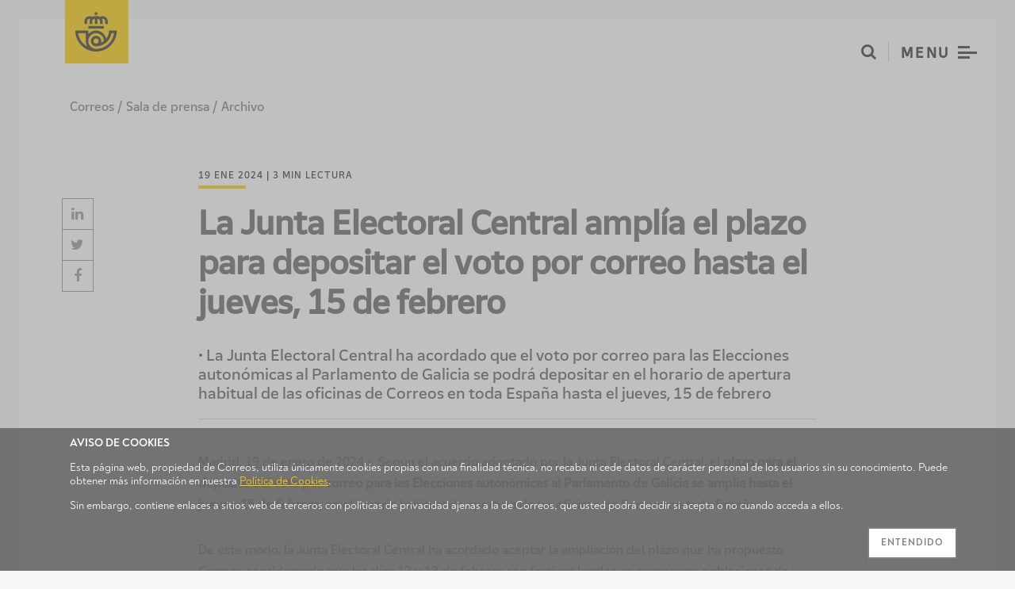

--- FILE ---
content_type: text/html; charset=UTF-8
request_url: https://www.correos.com/sala-prensa/la-junta-electoral-central-amplia-el-plazo-para-depositar-el-voto-por-correo-hasta-el-jueves-15-de-febrero/
body_size: 11977
content:
<!doctype html>

<html lang="es-ES">
<head>
	<meta charset="UTF-8">
	<meta name="viewport" content="width=device-width, initial-scale=1">
	<link rel="profile" href="https://gmpg.org/xfn/11">
	<link rel="icon" href="https://cswe-p-webcor-cep-01.azureedge.net/wp-content/themes/kdtheme/img/favicon.ico?v2" type="image/x-icon" />
	<link rel="stylesheet" type="text/css" href="/correosCookies.css">
	<script src="/correos_cookies.js"></script>
	
	
	<script>
		if (location.protocol !== 'https:') {
            location.href = 'https:' + window.location.href.substring(window.location.protocol.length);
		}
	</script>
	<meta name='robots' content='index, follow, max-image-preview:large, max-snippet:-1, max-video-preview:-1' />
<link rel="alternate" href="https://www.correos.com/sala-prensa/la-junta-electoral-central-amplia-el-plazo-para-depositar-el-voto-por-correo-hasta-el-jueves-15-de-febrero/" hreflang="es" />
<link rel="alternate" href="https://www.correos.com/en/sala-prensa/la-junta-electoral-central-amplia-el-plazo-para-depositar-el-voto-por-correo-hasta-el-jueves-15-de-febrero/" hreflang="en" />
<link rel="alternate" href="https://www.correos.com/ca/sala-prensa/la-junta-electoral-central-amplia-el-plazo-para-depositar-el-voto-por-correo-hasta-el-jueves-15-de-febrero/" hreflang="ca" />
<link rel="alternate" href="https://www.correos.com/gl/sala-prensa/la-junta-electoral-central-amplia-el-plazo-para-depositar-el-voto-por-correo-hasta-el-jueves-15-de-febrero/" hreflang="gl" />
<link rel="alternate" href="https://www.correos.com/eu/sala-prensa/la-junta-electoral-central-amplia-el-plazo-para-depositar-el-voto-por-correo-hasta-el-jueves-15-de-febrero/" hreflang="eu" />

	<!-- This site is optimized with the Yoast SEO plugin v17.9 - https://yoast.com/wordpress/plugins/seo/ -->
	<title>La Junta Electoral Central amplía el plazo para depositar el voto por correo hasta el jueves, 15 de febrero - Correos</title>
	<link rel="canonical" href="https://www.correos.com/sala-prensa/la-junta-electoral-central-amplia-el-plazo-para-depositar-el-voto-por-correo-hasta-el-jueves-15-de-febrero/" />
	<meta property="og:locale" content="es_ES" />
	<meta property="og:locale:alternate" content="en_GB" />
	<meta property="og:locale:alternate" content="ca_ES" />
	<meta property="og:locale:alternate" content="gl_ES" />
	<meta property="og:locale:alternate" content="eu_ES" />
	<meta property="og:type" content="article" />
	<meta property="og:title" content="La Junta Electoral Central amplía el plazo para depositar el voto por correo hasta el jueves, 15 de febrero - Correos" />
	<meta property="og:description" content="Madrid, 19 de enero de 2024.-  Según el acuerdo adoptado por la Junta Electoral Central, el plazo para el depósito del voto por correo para las Elecciones autonómicas al Parlamento de Galicia se amplía hasta el jueves, 15 de febrero, en el horario habitual de apertura de las oficinas de Correos en toda España. De [&hellip;]" />
	<meta property="og:url" content="https://www.correos.com/sala-prensa/la-junta-electoral-central-amplia-el-plazo-para-depositar-el-voto-por-correo-hasta-el-jueves-15-de-febrero/" />
	<meta property="og:site_name" content="Correos" />
	<meta property="article:modified_time" content="2024-01-19T09:01:31+00:00" />
	<meta property="og:image" content="https://cswetwebcorsta01.blob.core.windows.net/uploads/2019/05/logo-correos.png" />
	<meta property="og:image:width" content="770" />
	<meta property="og:image:height" content="512" />
	<meta property="og:image:type" content="image/png" />
	<meta name="twitter:card" content="summary_large_image" />
	<meta name="twitter:image" content="https://cswetwebcorsta01.blob.core.windows.net/uploads/2019/05/logo-correos.png" />
	<meta name="twitter:label1" content="Tiempo de lectura" />
	<meta name="twitter:data1" content="1 minuto" />
	<script type="application/ld+json" class="yoast-schema-graph">{"@context":"https://schema.org","@graph":[{"@type":"WebSite","@id":"https://www.correos.com/#website","url":"https://www.correos.com/","name":"Correos","description":"","potentialAction":[{"@type":"SearchAction","target":{"@type":"EntryPoint","urlTemplate":"https://www.correos.com/?s={search_term_string}"},"query-input":"required name=search_term_string"}],"inLanguage":"es"},{"@type":"ImageObject","@id":"https://www.correos.com/sala-prensa/la-junta-electoral-central-amplia-el-plazo-para-depositar-el-voto-por-correo-hasta-el-jueves-15-de-febrero/#primaryimage","inLanguage":"es","url":"https://cswetwebcorsta01.blob.core.windows.net/uploads/2019/05/logo-correos.png","contentUrl":"https://cswetwebcorsta01.blob.core.windows.net/uploads/2019/05/logo-correos.png","width":770,"height":512},{"@type":"WebPage","@id":"https://www.correos.com/sala-prensa/la-junta-electoral-central-amplia-el-plazo-para-depositar-el-voto-por-correo-hasta-el-jueves-15-de-febrero/#webpage","url":"https://www.correos.com/sala-prensa/la-junta-electoral-central-amplia-el-plazo-para-depositar-el-voto-por-correo-hasta-el-jueves-15-de-febrero/","name":"La Junta Electoral Central ampl\u00eda el plazo para depositar el voto por correo hasta el jueves, 15 de febrero - Correos","isPartOf":{"@id":"https://www.correos.com/#website"},"datePublished":"2024-01-19T08:44:51+00:00","dateModified":"2024-01-19T09:01:31+00:00","breadcrumb":{"@id":"https://www.correos.com/sala-prensa/la-junta-electoral-central-amplia-el-plazo-para-depositar-el-voto-por-correo-hasta-el-jueves-15-de-febrero/#breadcrumb"},"inLanguage":"es","potentialAction":[{"@type":"ReadAction","target":["https://www.correos.com/sala-prensa/la-junta-electoral-central-amplia-el-plazo-para-depositar-el-voto-por-correo-hasta-el-jueves-15-de-febrero/"]}]},{"@type":"BreadcrumbList","@id":"https://www.correos.com/sala-prensa/la-junta-electoral-central-amplia-el-plazo-para-depositar-el-voto-por-correo-hasta-el-jueves-15-de-febrero/#breadcrumb","itemListElement":[{"@type":"ListItem","position":1,"name":"Home","item":"https://www.correos.com/"},{"@type":"ListItem","position":2,"name":"Notas de prensa","item":"https://www.correos.com/sala-prensa/archivo/"},{"@type":"ListItem","position":3,"name":"La Junta Electoral Central ampl\u00eda el plazo para depositar el voto por correo hasta el jueves, 15 de febrero"}]}]}</script>
	<!-- / Yoast SEO plugin. -->


<link rel='dns-prefetch' href='//www.correos.com' />
<link rel='dns-prefetch' href='//cdn.jsdelivr.net' />
<link rel='dns-prefetch' href='//cdnjs.cloudflare.com' />
<link rel='dns-prefetch' href='//maxcdn.bootstrapcdn.com' />
<link rel="alternate" type="application/rss+xml" title="Correos &raquo; Feed" href="https://www.correos.com/feed/" />
<link rel="alternate" type="application/rss+xml" title="Correos &raquo; Feed de los comentarios" href="https://www.correos.com/comments/feed/" />
<script type="text/javascript">
/* <![CDATA[ */
window._wpemojiSettings = {"baseUrl":"https:\/\/s.w.org\/images\/core\/emoji\/15.0.3\/72x72\/","ext":".png","svgUrl":"https:\/\/s.w.org\/images\/core\/emoji\/15.0.3\/svg\/","svgExt":".svg","source":{"concatemoji":"https:\/\/www.correos.com\/wp-includes\/js\/wp-emoji-release.min.js?ver=6.5.7"}};
/*! This file is auto-generated */
!function(i,n){var o,s,e;function c(e){try{var t={supportTests:e,timestamp:(new Date).valueOf()};sessionStorage.setItem(o,JSON.stringify(t))}catch(e){}}function p(e,t,n){e.clearRect(0,0,e.canvas.width,e.canvas.height),e.fillText(t,0,0);var t=new Uint32Array(e.getImageData(0,0,e.canvas.width,e.canvas.height).data),r=(e.clearRect(0,0,e.canvas.width,e.canvas.height),e.fillText(n,0,0),new Uint32Array(e.getImageData(0,0,e.canvas.width,e.canvas.height).data));return t.every(function(e,t){return e===r[t]})}function u(e,t,n){switch(t){case"flag":return n(e,"\ud83c\udff3\ufe0f\u200d\u26a7\ufe0f","\ud83c\udff3\ufe0f\u200b\u26a7\ufe0f")?!1:!n(e,"\ud83c\uddfa\ud83c\uddf3","\ud83c\uddfa\u200b\ud83c\uddf3")&&!n(e,"\ud83c\udff4\udb40\udc67\udb40\udc62\udb40\udc65\udb40\udc6e\udb40\udc67\udb40\udc7f","\ud83c\udff4\u200b\udb40\udc67\u200b\udb40\udc62\u200b\udb40\udc65\u200b\udb40\udc6e\u200b\udb40\udc67\u200b\udb40\udc7f");case"emoji":return!n(e,"\ud83d\udc26\u200d\u2b1b","\ud83d\udc26\u200b\u2b1b")}return!1}function f(e,t,n){var r="undefined"!=typeof WorkerGlobalScope&&self instanceof WorkerGlobalScope?new OffscreenCanvas(300,150):i.createElement("canvas"),a=r.getContext("2d",{willReadFrequently:!0}),o=(a.textBaseline="top",a.font="600 32px Arial",{});return e.forEach(function(e){o[e]=t(a,e,n)}),o}function t(e){var t=i.createElement("script");t.src=e,t.defer=!0,i.head.appendChild(t)}"undefined"!=typeof Promise&&(o="wpEmojiSettingsSupports",s=["flag","emoji"],n.supports={everything:!0,everythingExceptFlag:!0},e=new Promise(function(e){i.addEventListener("DOMContentLoaded",e,{once:!0})}),new Promise(function(t){var n=function(){try{var e=JSON.parse(sessionStorage.getItem(o));if("object"==typeof e&&"number"==typeof e.timestamp&&(new Date).valueOf()<e.timestamp+604800&&"object"==typeof e.supportTests)return e.supportTests}catch(e){}return null}();if(!n){if("undefined"!=typeof Worker&&"undefined"!=typeof OffscreenCanvas&&"undefined"!=typeof URL&&URL.createObjectURL&&"undefined"!=typeof Blob)try{var e="postMessage("+f.toString()+"("+[JSON.stringify(s),u.toString(),p.toString()].join(",")+"));",r=new Blob([e],{type:"text/javascript"}),a=new Worker(URL.createObjectURL(r),{name:"wpTestEmojiSupports"});return void(a.onmessage=function(e){c(n=e.data),a.terminate(),t(n)})}catch(e){}c(n=f(s,u,p))}t(n)}).then(function(e){for(var t in e)n.supports[t]=e[t],n.supports.everything=n.supports.everything&&n.supports[t],"flag"!==t&&(n.supports.everythingExceptFlag=n.supports.everythingExceptFlag&&n.supports[t]);n.supports.everythingExceptFlag=n.supports.everythingExceptFlag&&!n.supports.flag,n.DOMReady=!1,n.readyCallback=function(){n.DOMReady=!0}}).then(function(){return e}).then(function(){var e;n.supports.everything||(n.readyCallback(),(e=n.source||{}).concatemoji?t(e.concatemoji):e.wpemoji&&e.twemoji&&(t(e.twemoji),t(e.wpemoji)))}))}((window,document),window._wpemojiSettings);
/* ]]> */
</script>
<style id='wp-emoji-styles-inline-css' type='text/css'>

	img.wp-smiley, img.emoji {
		display: inline !important;
		border: none !important;
		box-shadow: none !important;
		height: 1em !important;
		width: 1em !important;
		margin: 0 0.07em !important;
		vertical-align: -0.1em !important;
		background: none !important;
		padding: 0 !important;
	}
</style>
<link rel='stylesheet' id='wp-block-library-css' href='https://cswe-p-webcor-cep-01.azureedge.net/wp-includes/css/dist/block-library/style.min.css?ver=6.5.7' type='text/css' media='all' />
<style id='classic-theme-styles-inline-css' type='text/css'>
/*! This file is auto-generated */
.wp-block-button__link{color:#fff;background-color:#32373c;border-radius:9999px;box-shadow:none;text-decoration:none;padding:calc(.667em + 2px) calc(1.333em + 2px);font-size:1.125em}.wp-block-file__button{background:#32373c;color:#fff;text-decoration:none}
</style>
<style id='global-styles-inline-css' type='text/css'>
body{--wp--preset--color--black: #000000;--wp--preset--color--cyan-bluish-gray: #abb8c3;--wp--preset--color--white: #ffffff;--wp--preset--color--pale-pink: #f78da7;--wp--preset--color--vivid-red: #cf2e2e;--wp--preset--color--luminous-vivid-orange: #ff6900;--wp--preset--color--luminous-vivid-amber: #fcb900;--wp--preset--color--light-green-cyan: #7bdcb5;--wp--preset--color--vivid-green-cyan: #00d084;--wp--preset--color--pale-cyan-blue: #8ed1fc;--wp--preset--color--vivid-cyan-blue: #0693e3;--wp--preset--color--vivid-purple: #9b51e0;--wp--preset--color--egts-primary: ;--wp--preset--color--egts-secondary: ;--wp--preset--color--egts-tertiary: ;--wp--preset--color--egts-quaternary: ;--wp--preset--color--egts-quinary: ;--wp--preset--gradient--vivid-cyan-blue-to-vivid-purple: linear-gradient(135deg,rgba(6,147,227,1) 0%,rgb(155,81,224) 100%);--wp--preset--gradient--light-green-cyan-to-vivid-green-cyan: linear-gradient(135deg,rgb(122,220,180) 0%,rgb(0,208,130) 100%);--wp--preset--gradient--luminous-vivid-amber-to-luminous-vivid-orange: linear-gradient(135deg,rgba(252,185,0,1) 0%,rgba(255,105,0,1) 100%);--wp--preset--gradient--luminous-vivid-orange-to-vivid-red: linear-gradient(135deg,rgba(255,105,0,1) 0%,rgb(207,46,46) 100%);--wp--preset--gradient--very-light-gray-to-cyan-bluish-gray: linear-gradient(135deg,rgb(238,238,238) 0%,rgb(169,184,195) 100%);--wp--preset--gradient--cool-to-warm-spectrum: linear-gradient(135deg,rgb(74,234,220) 0%,rgb(151,120,209) 20%,rgb(207,42,186) 40%,rgb(238,44,130) 60%,rgb(251,105,98) 80%,rgb(254,248,76) 100%);--wp--preset--gradient--blush-light-purple: linear-gradient(135deg,rgb(255,206,236) 0%,rgb(152,150,240) 100%);--wp--preset--gradient--blush-bordeaux: linear-gradient(135deg,rgb(254,205,165) 0%,rgb(254,45,45) 50%,rgb(107,0,62) 100%);--wp--preset--gradient--luminous-dusk: linear-gradient(135deg,rgb(255,203,112) 0%,rgb(199,81,192) 50%,rgb(65,88,208) 100%);--wp--preset--gradient--pale-ocean: linear-gradient(135deg,rgb(255,245,203) 0%,rgb(182,227,212) 50%,rgb(51,167,181) 100%);--wp--preset--gradient--electric-grass: linear-gradient(135deg,rgb(202,248,128) 0%,rgb(113,206,126) 100%);--wp--preset--gradient--midnight: linear-gradient(135deg,rgb(2,3,129) 0%,rgb(40,116,252) 100%);--wp--preset--font-size--small: ;--wp--preset--font-size--medium: 20px;--wp--preset--font-size--large: ;--wp--preset--font-size--x-large: 42px;--wp--preset--font-size--extra-small: ;--wp--preset--font-size--regular: ;--wp--preset--font-size--larger: ;--wp--preset--spacing--20: 0.44rem;--wp--preset--spacing--30: 0.67rem;--wp--preset--spacing--40: 1rem;--wp--preset--spacing--50: 1.5rem;--wp--preset--spacing--60: 2.25rem;--wp--preset--spacing--70: 3.38rem;--wp--preset--spacing--80: 5.06rem;--wp--preset--shadow--natural: 6px 6px 9px rgba(0, 0, 0, 0.2);--wp--preset--shadow--deep: 12px 12px 50px rgba(0, 0, 0, 0.4);--wp--preset--shadow--sharp: 6px 6px 0px rgba(0, 0, 0, 0.2);--wp--preset--shadow--outlined: 6px 6px 0px -3px rgba(255, 255, 255, 1), 6px 6px rgba(0, 0, 0, 1);--wp--preset--shadow--crisp: 6px 6px 0px rgba(0, 0, 0, 1);}:where(.is-layout-flex){gap: 0.5em;}:where(.is-layout-grid){gap: 0.5em;}body .is-layout-flex{display: flex;}body .is-layout-flex{flex-wrap: wrap;align-items: center;}body .is-layout-flex > *{margin: 0;}body .is-layout-grid{display: grid;}body .is-layout-grid > *{margin: 0;}:where(.wp-block-columns.is-layout-flex){gap: 2em;}:where(.wp-block-columns.is-layout-grid){gap: 2em;}:where(.wp-block-post-template.is-layout-flex){gap: 1.25em;}:where(.wp-block-post-template.is-layout-grid){gap: 1.25em;}.has-black-color{color: var(--wp--preset--color--black) !important;}.has-cyan-bluish-gray-color{color: var(--wp--preset--color--cyan-bluish-gray) !important;}.has-white-color{color: var(--wp--preset--color--white) !important;}.has-pale-pink-color{color: var(--wp--preset--color--pale-pink) !important;}.has-vivid-red-color{color: var(--wp--preset--color--vivid-red) !important;}.has-luminous-vivid-orange-color{color: var(--wp--preset--color--luminous-vivid-orange) !important;}.has-luminous-vivid-amber-color{color: var(--wp--preset--color--luminous-vivid-amber) !important;}.has-light-green-cyan-color{color: var(--wp--preset--color--light-green-cyan) !important;}.has-vivid-green-cyan-color{color: var(--wp--preset--color--vivid-green-cyan) !important;}.has-pale-cyan-blue-color{color: var(--wp--preset--color--pale-cyan-blue) !important;}.has-vivid-cyan-blue-color{color: var(--wp--preset--color--vivid-cyan-blue) !important;}.has-vivid-purple-color{color: var(--wp--preset--color--vivid-purple) !important;}.has-black-background-color{background-color: var(--wp--preset--color--black) !important;}.has-cyan-bluish-gray-background-color{background-color: var(--wp--preset--color--cyan-bluish-gray) !important;}.has-white-background-color{background-color: var(--wp--preset--color--white) !important;}.has-pale-pink-background-color{background-color: var(--wp--preset--color--pale-pink) !important;}.has-vivid-red-background-color{background-color: var(--wp--preset--color--vivid-red) !important;}.has-luminous-vivid-orange-background-color{background-color: var(--wp--preset--color--luminous-vivid-orange) !important;}.has-luminous-vivid-amber-background-color{background-color: var(--wp--preset--color--luminous-vivid-amber) !important;}.has-light-green-cyan-background-color{background-color: var(--wp--preset--color--light-green-cyan) !important;}.has-vivid-green-cyan-background-color{background-color: var(--wp--preset--color--vivid-green-cyan) !important;}.has-pale-cyan-blue-background-color{background-color: var(--wp--preset--color--pale-cyan-blue) !important;}.has-vivid-cyan-blue-background-color{background-color: var(--wp--preset--color--vivid-cyan-blue) !important;}.has-vivid-purple-background-color{background-color: var(--wp--preset--color--vivid-purple) !important;}.has-black-border-color{border-color: var(--wp--preset--color--black) !important;}.has-cyan-bluish-gray-border-color{border-color: var(--wp--preset--color--cyan-bluish-gray) !important;}.has-white-border-color{border-color: var(--wp--preset--color--white) !important;}.has-pale-pink-border-color{border-color: var(--wp--preset--color--pale-pink) !important;}.has-vivid-red-border-color{border-color: var(--wp--preset--color--vivid-red) !important;}.has-luminous-vivid-orange-border-color{border-color: var(--wp--preset--color--luminous-vivid-orange) !important;}.has-luminous-vivid-amber-border-color{border-color: var(--wp--preset--color--luminous-vivid-amber) !important;}.has-light-green-cyan-border-color{border-color: var(--wp--preset--color--light-green-cyan) !important;}.has-vivid-green-cyan-border-color{border-color: var(--wp--preset--color--vivid-green-cyan) !important;}.has-pale-cyan-blue-border-color{border-color: var(--wp--preset--color--pale-cyan-blue) !important;}.has-vivid-cyan-blue-border-color{border-color: var(--wp--preset--color--vivid-cyan-blue) !important;}.has-vivid-purple-border-color{border-color: var(--wp--preset--color--vivid-purple) !important;}.has-vivid-cyan-blue-to-vivid-purple-gradient-background{background: var(--wp--preset--gradient--vivid-cyan-blue-to-vivid-purple) !important;}.has-light-green-cyan-to-vivid-green-cyan-gradient-background{background: var(--wp--preset--gradient--light-green-cyan-to-vivid-green-cyan) !important;}.has-luminous-vivid-amber-to-luminous-vivid-orange-gradient-background{background: var(--wp--preset--gradient--luminous-vivid-amber-to-luminous-vivid-orange) !important;}.has-luminous-vivid-orange-to-vivid-red-gradient-background{background: var(--wp--preset--gradient--luminous-vivid-orange-to-vivid-red) !important;}.has-very-light-gray-to-cyan-bluish-gray-gradient-background{background: var(--wp--preset--gradient--very-light-gray-to-cyan-bluish-gray) !important;}.has-cool-to-warm-spectrum-gradient-background{background: var(--wp--preset--gradient--cool-to-warm-spectrum) !important;}.has-blush-light-purple-gradient-background{background: var(--wp--preset--gradient--blush-light-purple) !important;}.has-blush-bordeaux-gradient-background{background: var(--wp--preset--gradient--blush-bordeaux) !important;}.has-luminous-dusk-gradient-background{background: var(--wp--preset--gradient--luminous-dusk) !important;}.has-pale-ocean-gradient-background{background: var(--wp--preset--gradient--pale-ocean) !important;}.has-electric-grass-gradient-background{background: var(--wp--preset--gradient--electric-grass) !important;}.has-midnight-gradient-background{background: var(--wp--preset--gradient--midnight) !important;}.has-small-font-size{font-size: var(--wp--preset--font-size--small) !important;}.has-medium-font-size{font-size: var(--wp--preset--font-size--medium) !important;}.has-large-font-size{font-size: var(--wp--preset--font-size--large) !important;}.has-x-large-font-size{font-size: var(--wp--preset--font-size--x-large) !important;}
.wp-block-navigation a:where(:not(.wp-element-button)){color: inherit;}
:where(.wp-block-post-template.is-layout-flex){gap: 1.25em;}:where(.wp-block-post-template.is-layout-grid){gap: 1.25em;}
:where(.wp-block-columns.is-layout-flex){gap: 2em;}:where(.wp-block-columns.is-layout-grid){gap: 2em;}
.wp-block-pullquote{font-size: 1.5em;line-height: 1.6;}
</style>
<link rel='stylesheet' id='contact-form-7-css' href='https://cswe-p-webcor-cep-01.azureedge.net/wp-content/plugins/contact-form-7/includes/css/styles.css?ver=5.8.6' type='text/css' media='all' />
<link rel='stylesheet' id='ce_responsive-css' href='https://cswe-p-webcor-cep-01.azureedge.net/wp-content/plugins/simple-embed-code/css/video-container.min.css?ver=6.5.7' type='text/css' media='all' />
<link rel='stylesheet' id='fontawesome-css' href='https://maxcdn.bootstrapcdn.com/font-awesome/4.7.0/css/font-awesome.min.css?ver=1.1' type='text/css' media='all' />
<link rel='stylesheet' id='slick-css' href='https://cdnjs.cloudflare.com/ajax/libs/slick-carousel/1.9.0/slick.min.css?ver=1.1' type='text/css' media='all' />
<link rel='stylesheet' id='select2-css' href='https://cdnjs.cloudflare.com/ajax/libs/select2/4.0.5/css/select2.min.css?ver=1.1' type='text/css' media='all' />
<link rel='stylesheet' id='kdtheme-font-style-css' href='https://www.correos.com/wp-content/themes/kdtheme/fonts.css?ver=1762945900' type='text/css' media='all' />
<link rel='stylesheet' id='kdtheme-style-css' href='https://cswe-p-webcor-cep-01.azureedge.net/wp-content/themes/kdtheme/style.css?ver=1762945900' type='text/css' media='all' />
<script type="text/javascript" src="https://cswe-p-webcor-cep-01.azureedge.net/wp-includes/js/jquery/jquery.min.js?ver=3.7.1" id="jquery-core-js"></script>
<script type="text/javascript" src="https://cswe-p-webcor-cep-01.azureedge.net/wp-includes/js/jquery/jquery-migrate.min.js?ver=3.4.1" id="jquery-migrate-js"></script>
<link rel="https://api.w.org/" href="https://www.correos.com/wp-json/" /><link rel="EditURI" type="application/rsd+xml" title="RSD" href="https://www.correos.com/xmlrpc.php?rsd" />
<link rel='shortlink' href='https://www.correos.com/?p=30730' />
<link rel="alternate" type="application/json+oembed" href="https://www.correos.com/wp-json/oembed/1.0/embed?url=https%3A%2F%2Fwww.correos.com%2Fsala-prensa%2Fla-junta-electoral-central-amplia-el-plazo-para-depositar-el-voto-por-correo-hasta-el-jueves-15-de-febrero%2F" />
<link rel="alternate" type="text/xml+oembed" href="https://www.correos.com/wp-json/oembed/1.0/embed?url=https%3A%2F%2Fwww.correos.com%2Fsala-prensa%2Fla-junta-electoral-central-amplia-el-plazo-para-depositar-el-voto-por-correo-hasta-el-jueves-15-de-febrero%2F&#038;format=xml" />
<style type="text/css">.recentcomments a{display:inline !important;padding:0 !important;margin:0 !important;}</style></head>

<body class="press-release-template-default single single-press-release postid-30730 sp-easy-accordion-enabled">
	<a href="#maincontent" class="screen-reader-text">Ir a contenido de la página</a>
	<div class="page-container">

		<div class="page-wrapper">

			<header class="site-header">
				<div class="site-header__wrapper">
					<h1 class="site-header__logo"><a href="https://www.correos.com/"  id="la-junta-electoral-central-amplia-el-plazo-para-depositar-el-voto-por-correo-hasta-el-jueves-15-de-febrero_cabecera_imagen_correos" ><img src="https://cswe-p-webcor-cep-01.azureedge.net/wp-content/themes/kdtheme/img/correos.png" srcset="https://cswe-p-webcor-cep-01.azureedge.net/wp-content/themes/kdtheme/img/correos@2x.png, https://cswe-p-webcor-cep-01.azureedge.net/wp-content/themes/kdtheme/img/correos@3x.png" alt="Correos" title="Correos"/></a></h1>

					<aside class="site-header__navigation">
						<button class="site-header__search js-modal-open"  id="la-junta-electoral-central-amplia-el-plazo-para-depositar-el-voto-por-correo-hasta-el-jueves-15-de-febrero_cabecera_boton_buscar"  aria-haspopup="true" aria-controls="search-modal" aria-label="Abrir búsqueda"><i class="fa fa-search" aria-hidden="true"></i></button>
						<hr class="site-header__separator"/>
						<button class="site-header__menu menu-btn js-menu-toggle"  id="la-junta-electoral-central-amplia-el-plazo-para-depositar-el-voto-por-correo-hasta-el-jueves-15-de-febrero_cabecera_boton_menu"  aria-label="Abrir menú" aria-haspopup="true" aria-controls="main-menu">
							<span class="menu-btn__text" aria-hidden="true">Menu </span><span class="menu-btn__icon" aria-hidden="true"><span></span><span></span><span></span></span>
						</button>
					</aside>

					<div class="site-header__fade"></div>
				</div>
			</header>

			<div id="main-menu" class="main-menu" role="dialog">
				<nav class="main-menu__wrapper">
					<div class="languages-menu" role="menu" aria-label="Menú de idiomas">
						<p class="languages-menu__title">Idioma</p>
						<ul class="languages-menu__list" role="none presentation">
															<li class="languages-menu__item languages-menu__item--es languages-menu__item--active" role="none presentation">
									<a href="https://www.correos.com/sala-prensa/la-junta-electoral-central-amplia-el-plazo-para-depositar-el-voto-por-correo-hasta-el-jueves-15-de-febrero/"  id="la-junta-electoral-central-amplia-el-plazo-para-depositar-el-voto-por-correo-hasta-el-jueves-15-de-febrero_menu_enlace_idioma_es"  role="menuitem">es</a>
								</li>
															<li class="languages-menu__item languages-menu__item--en " role="none presentation">
									<a href="https://www.correos.com/en/sala-prensa/la-junta-electoral-central-amplia-el-plazo-para-depositar-el-voto-por-correo-hasta-el-jueves-15-de-febrero/"  id="la-junta-electoral-central-amplia-el-plazo-para-depositar-el-voto-por-correo-hasta-el-jueves-15-de-febrero_menu_enlace_idioma_en"  role="menuitem">en</a>
								</li>
															<li class="languages-menu__item languages-menu__item--ca " role="none presentation">
									<a href="https://www.correos.com/ca/sala-prensa/la-junta-electoral-central-amplia-el-plazo-para-depositar-el-voto-por-correo-hasta-el-jueves-15-de-febrero/"  id="la-junta-electoral-central-amplia-el-plazo-para-depositar-el-voto-por-correo-hasta-el-jueves-15-de-febrero_menu_enlace_idioma_ca"  role="menuitem">ca</a>
								</li>
															<li class="languages-menu__item languages-menu__item--gl " role="none presentation">
									<a href="https://www.correos.com/gl/sala-prensa/la-junta-electoral-central-amplia-el-plazo-para-depositar-el-voto-por-correo-hasta-el-jueves-15-de-febrero/"  id="la-junta-electoral-central-amplia-el-plazo-para-depositar-el-voto-por-correo-hasta-el-jueves-15-de-febrero_menu_enlace_idioma_gl"  role="menuitem">gl</a>
								</li>
															<li class="languages-menu__item languages-menu__item--eu " role="none presentation">
									<a href="https://www.correos.com/eu/sala-prensa/la-junta-electoral-central-amplia-el-plazo-para-depositar-el-voto-por-correo-hasta-el-jueves-15-de-febrero/"  id="la-junta-electoral-central-amplia-el-plazo-para-depositar-el-voto-por-correo-hasta-el-jueves-15-de-febrero_menu_enlace_idioma_eu"  role="menuitem">eu</a>
								</li>
													</ul>
					</div>
					<ul class="main-menu__links" role="menu" aria-label="Menú principal">
						<li class="main-menu__group" style="transition-delay: 700ms" role="none presentation"><a href="https://www.correos.com/grupo-correos/"  id="la-junta-electoral-central-amplia-el-plazo-para-depositar-el-voto-por-correo-hasta-el-jueves-15-de-febrero_menu_enlace_grupo-correos"  class="main-menu__title" role="menuitem"><span>Grupo Correos</span></a><ul role="menu"><li role="none presentation"><a href="https://www.correos.com/grupo-correos/#cifras-clave" class="main-menu__link "  id="la-junta-electoral-central-amplia-el-plazo-para-depositar-el-voto-por-correo-hasta-el-jueves-15-de-febrero_menu_enlace_cifras-clave"  role="menuitem">Cifras clave</a></li><li role="none presentation"><a href="https://www.correos.com/grupo-correos/#informes" class="main-menu__link "  id="la-junta-electoral-central-amplia-el-plazo-para-depositar-el-voto-por-correo-hasta-el-jueves-15-de-febrero_menu_enlace_informes"  role="menuitem">Informes</a></li><li role="none presentation"><a href="https://www.correos.com/plan-estrategico-2024-2028/" class="main-menu__link "  id="la-junta-electoral-central-amplia-el-plazo-para-depositar-el-voto-por-correo-hasta-el-jueves-15-de-febrero_menu_enlace_plan-estrategico-2024-2028"  role="menuitem">Plan Estratégico 2024-2028</a></li><li role="none presentation"><a href="https://www.correos.com/grupo-correos/#certificaciones-y-premios" class="main-menu__link "  id="la-junta-electoral-central-amplia-el-plazo-para-depositar-el-voto-por-correo-hasta-el-jueves-15-de-febrero_menu_enlace_certificaciones-y-premios"  role="menuitem">Certificaciones y premios</a></li><li role="none presentation"><a href="https://www.correos.com/grupo-correos/#nuestra-historia" class="main-menu__link "  id="la-junta-electoral-central-amplia-el-plazo-para-depositar-el-voto-por-correo-hasta-el-jueves-15-de-febrero_menu_enlace_nuestra-historia"  role="menuitem">Nuestra historia</a></li><li role="none presentation"><a href="https://www.correos.com/grupo-correos/#cronologia" class="main-menu__link "  id="la-junta-electoral-central-amplia-el-plazo-para-depositar-el-voto-por-correo-hasta-el-jueves-15-de-febrero_menu_enlace_cronologia"  role="menuitem">Cronología</a></li></ul></li><li class="main-menu__group" style="transition-delay: 800ms" role="none presentation"><a href="https://www.correos.com/sala-prensa/"  id="la-junta-electoral-central-amplia-el-plazo-para-depositar-el-voto-por-correo-hasta-el-jueves-15-de-febrero_menu_enlace_sala-de-prensa"  class="main-menu__title" role="menuitem"><span>Sala de prensa</span></a><ul role="menu"><li role="none presentation"><a href="https://www.correos.com/sala-prensa/" class="main-menu__link "  id="la-junta-electoral-central-amplia-el-plazo-para-depositar-el-voto-por-correo-hasta-el-jueves-15-de-febrero_menu_enlace_notas-de-prensa"  role="menuitem">Notas de prensa</a></li><li role="none presentation"><a href="https://www.correos.com/sala-prensa/#archivo-multimedia" class="main-menu__link "  id="la-junta-electoral-central-amplia-el-plazo-para-depositar-el-voto-por-correo-hasta-el-jueves-15-de-febrero_menu_enlace_archivo-multimedia"  role="menuitem">Archivo multimedia</a></li><li role="none presentation"><a href="https://www.correos.com/sala-prensa/#responsables-de-comunicacion" class="main-menu__link "  id="la-junta-electoral-central-amplia-el-plazo-para-depositar-el-voto-por-correo-hasta-el-jueves-15-de-febrero_menu_enlace_responsables-de-comunicacion"  role="menuitem">Responsables de comunicación</a></li></ul></li><li class="main-menu__group" style="transition-delay: 900ms" role="none presentation"><a href="https://www.correos.com/sostenibilidad/"  id="la-junta-electoral-central-amplia-el-plazo-para-depositar-el-voto-por-correo-hasta-el-jueves-15-de-febrero_menu_enlace_sostenibilidad"  class="main-menu__title" role="menuitem"><span>Sostenibilidad</span></a><ul role="menu"><li role="none presentation"><a href="https://www.correos.com/sostenibilidad/modelo-de-sostenibilidad/" class="main-menu__link "  id="la-junta-electoral-central-amplia-el-plazo-para-depositar-el-voto-por-correo-hasta-el-jueves-15-de-febrero_menu_enlace_modelo-de-alineacion-con-los-ods"  role="menuitem">Modelo de alineación con los ODS</a></li><li role="none presentation"><a href="https://www.correos.com/sostenibilidad/negocio-con-impacto/" class="main-menu__link "  id="la-junta-electoral-central-amplia-el-plazo-para-depositar-el-voto-por-correo-hasta-el-jueves-15-de-febrero_menu_enlace_negocio-e-innovacion-social"  role="menuitem">Negocio e innovación social</a></li><li role="none presentation"><a href="https://www.correos.com/sostenibilidad/comunidad-y-compromiso/" class="main-menu__link "  id="la-junta-electoral-central-amplia-el-plazo-para-depositar-el-voto-por-correo-hasta-el-jueves-15-de-febrero_menu_enlace_compromiso-con-la-comunidad"  role="menuitem">Compromiso con la Comunidad</a></li><li role="none presentation"><a href="https://www.correos.com/sostenibilidad/gestion-sostenible/" class="main-menu__link "  id="la-junta-electoral-central-amplia-el-plazo-para-depositar-el-voto-por-correo-hasta-el-jueves-15-de-febrero_menu_enlace_gestion-sostenible"  role="menuitem">Gestión Sostenible</a></li></ul></li><li class="main-menu__group" style="transition-delay: 1000ms" role="none presentation"><a href="https://www.correos.com/personas-y-talento/"  id="la-junta-electoral-central-amplia-el-plazo-para-depositar-el-voto-por-correo-hasta-el-jueves-15-de-febrero_menu_enlace_personas-y-talento"  class="main-menu__title" role="menuitem"><span>Personas y talento</span></a><ul role="menu"><li role="none presentation"><a href="https://www.correos.com/personas-y-talento/#portal-empleo" class="main-menu__link "  id="la-junta-electoral-central-amplia-el-plazo-para-depositar-el-voto-por-correo-hasta-el-jueves-15-de-febrero_menu_enlace_portal-de-empleo"  role="menuitem">Portal de Empleo</a></li><li role="none presentation"><a href="https://www.correos.com/personas-y-talento/#gestion-convocatorias" class="main-menu__link "  id="la-junta-electoral-central-amplia-el-plazo-para-depositar-el-voto-por-correo-hasta-el-jueves-15-de-febrero_menu_enlace_gestion-de-convocatorias-y-movilidad"  role="menuitem">Gestión de convocatorias y movilidad</a></li></ul></li><li class="main-menu__group" style="transition-delay: 1100ms" role="none presentation"><a href="https://www.correos.com/portal-transparencia/"  id="la-junta-electoral-central-amplia-el-plazo-para-depositar-el-voto-por-correo-hasta-el-jueves-15-de-febrero_menu_enlace_transparencia"  class="main-menu__title" role="menuitem"><span>Transparencia</span></a><ul role="menu"><li role="none presentation"><a href="https://www.correos.com/portal-transparencia/#informacion-normativa" class="main-menu__link "  id="la-junta-electoral-central-amplia-el-plazo-para-depositar-el-voto-por-correo-hasta-el-jueves-15-de-febrero_menu_enlace_informacion-normativa"  role="menuitem">Información normativa</a></li><li role="none presentation"><a href="https://www.correos.com/portal-transparencia/#informacion-organizativa" class="main-menu__link "  id="la-junta-electoral-central-amplia-el-plazo-para-depositar-el-voto-por-correo-hasta-el-jueves-15-de-febrero_menu_enlace_informacion-organizativa"  role="menuitem">Información organizativa</a></li><li role="none presentation"><a href="https://www.correos.com/portal-transparencia/#informacion-economica" class="main-menu__link "  id="la-junta-electoral-central-amplia-el-plazo-para-depositar-el-voto-por-correo-hasta-el-jueves-15-de-febrero_menu_enlace_informacion-economica"  role="menuitem">Información económica</a></li><li role="none presentation"><a href="https://www.correos.com/portal-transparencia/#derecho-de-acceso" class="main-menu__link "  id="la-junta-electoral-central-amplia-el-plazo-para-depositar-el-voto-por-correo-hasta-el-jueves-15-de-febrero_menu_enlace_derecho-de-acceso"  role="menuitem">Derecho de acceso</a></li></ul></li><li class="main-menu__group" style="transition-delay: 1200ms" role="none presentation"><a href="https://www.correos.com/perfil-del-contratante/"  id="la-junta-electoral-central-amplia-el-plazo-para-depositar-el-voto-por-correo-hasta-el-jueves-15-de-febrero_menu_enlace_perfil-del-contratante"  class="main-menu__title" role="menuitem"><span>Perfil del Contratante</span></a><ul role="menu"><li role="none presentation"><a href="https://www.correos.com/perfil-del-contratante/" class="main-menu__link "  id="la-junta-electoral-central-amplia-el-plazo-para-depositar-el-voto-por-correo-hasta-el-jueves-15-de-febrero_menu_enlace_licitaciones-correos"  role="menuitem">Licitaciones Correos</a></li><li role="none presentation"><a href="/perfil-del-contratante/#licitaciones-grupo-correos" class="main-menu__link "  id="la-junta-electoral-central-amplia-el-plazo-para-depositar-el-voto-por-correo-hasta-el-jueves-15-de-febrero_menu_enlace_licitaciones-grupo-correos"  role="menuitem">Licitaciones Grupo Correos</a></li></ul></li>					</ul>
					<ul class="main-menu__social" role="menu" aria-label="Menú de redes sociales">
													<li role="none presentation"><a href="http://www.facebook.com/correos.es" target="_blank" role="menuitem"><i aria-hidden="true" class="fa fa-facebook-f" title="Facebook"  id="la-junta-electoral-central-amplia-el-plazo-para-depositar-el-voto-por-correo-hasta-el-jueves-15-de-febrero_menu_boton-social_facebook" ></i><span class="sr-only">Facebook</span></a></li>
													<li role="none presentation"><a href="https://www.instagram.com/correos/" target="_blank" role="menuitem"><i aria-hidden="true" class="fa fa-instagram" title="Instagram"  id="la-junta-electoral-central-amplia-el-plazo-para-depositar-el-voto-por-correo-hasta-el-jueves-15-de-febrero_menu_boton-social_instagram" ></i><span class="sr-only">Instagram</span></a></li>
													<li role="none presentation"><a href="https://twitter.com/correos" target="_blank" role="menuitem"><i aria-hidden="true" class="fa fa-twitter" title="Twitter"  id="la-junta-electoral-central-amplia-el-plazo-para-depositar-el-voto-por-correo-hasta-el-jueves-15-de-febrero_menu_boton-social_twitter" ></i><span class="sr-only">Twitter</span></a></li>
													<li role="none presentation"><a href="https://www.linkedin.com/company/correos/" target="_blank" role="menuitem"><i aria-hidden="true" class="fa fa-linkedin-square" title="Linkedin"  id="la-junta-electoral-central-amplia-el-plazo-para-depositar-el-voto-por-correo-hasta-el-jueves-15-de-febrero_menu_boton-social_linkedin" ></i><span class="sr-only">Linkedin</span></a></li>
													<li role="none presentation"><a href="https://www.youtube.com/user/CanalCorreos" target="_blank" role="menuitem"><i aria-hidden="true" class="fa fa-youtube" title="Youtube"  id="la-junta-electoral-central-amplia-el-plazo-para-depositar-el-voto-por-correo-hasta-el-jueves-15-de-febrero_menu_boton-social_youtube" ></i><span class="sr-only">Youtube</span></a></li>
											</ul>

					<ul class="main-menu__external" role="menu" aria-label="Enlaces externos">
						
									<li class="" role="none presentation"><a href="http://www.correoslabs.com/"  id="la-junta-electoral-central-amplia-el-plazo-para-depositar-el-voto-por-correo-hasta-el-jueves-15-de-febrero_menu_enlace_correos-labs"  role="menuitem">Correos labs</a></li>

								
									<li class="" role="none presentation"><a href="https://www.correos.es/"  id="la-junta-electoral-central-amplia-el-plazo-para-depositar-el-voto-por-correo-hasta-el-jueves-15-de-febrero_menu_enlace_web-comercial"  role="menuitem">Web comercial</a></li>

								
									<li class="" role="none presentation"><a href="http://www.sepi.es/es"  id="la-junta-electoral-central-amplia-el-plazo-para-depositar-el-voto-por-correo-hasta-el-jueves-15-de-febrero_menu_enlace_sepi"  role="menuitem">SEPI</a></li>

								
									<li class="" role="none presentation"><a href="https://www.correos.com/canal-etico/"  id="la-junta-electoral-central-amplia-el-plazo-para-depositar-el-voto-por-correo-hasta-el-jueves-15-de-febrero_menu_enlace_canal-etico"  role="menuitem">Canal ético</a></li>

													</ul>
				</nav>
			</div>

			<div id="search-modal" class="modal" role="dialog" aria-hidden="true" aria-labelledby=" id="la-junta-electoral-central-amplia-el-plazo-para-depositar-el-voto-por-correo-hasta-el-jueves-15-de-febrero_cabecera_boton_buscar_2" ">
				<div class="modal__content">
					<form id="form_search" class="search-form" action="https://www.correos.com">
						<div class="search-form__group">
							<label for="search_query" class="search-form__label">¿Qué estás buscando?</label>
							<input class="search-form__input reset-input" type="text" value="" name="s" id="search_query" autocomplete/>
						</div>
					</form>
				</div>
			</div>

<main id="maincontent" class="page-content">

	<div class="page-section page-section--nopadding">
		<div class="page-section__wrapper">
			<nav class="breadcrumbs" aria-label="Migas">

    
                    <a class="breadcrumbs__item" href="https://www.correos.com/"  id="la-junta-electoral-central-amplia-el-plazo-para-depositar-el-voto-por-correo-hasta-el-jueves-15-de-febrero_migas_enlace_correos" >Correos</a>
        
    
                    <a class="breadcrumbs__item" href="https://www.correos.com/sala-prensa/"  id="la-junta-electoral-central-amplia-el-plazo-para-depositar-el-voto-por-correo-hasta-el-jueves-15-de-febrero_migas_enlace_sala-de-prensa" >Sala de prensa</a>
        
    
                    <a class="breadcrumbs__item" href="https://www.correos.com/sala-prensa/archivo/"  id="la-junta-electoral-central-amplia-el-plazo-para-depositar-el-voto-por-correo-hasta-el-jueves-15-de-febrero_migas_enlace_archivo" >Archivo</a>
        
    
</nav>		</div>
	</div>

	<section class="page-section page-section--thin">
		<div class="page-section__wrapper">
			<a href="https://www.correos.com/sala-prensa/archivo/"  id="la-junta-electoral-central-amplia-el-plazo-para-depositar-el-voto-por-correo-hasta-el-jueves-15-de-febrero_flecha_archivo-de-notas-de-prensa"  class="back-button show-mobile"><i class="fa fa-angle-left"></i> Archivo de notas de prensa</a>
			<div class="social-share">
				<ul class="social-share__wrapper">
					<li>
						<a href="https://www.correos.com/sala-prensa/la-junta-electoral-central-amplia-el-plazo-para-depositar-el-voto-por-correo-hasta-el-jueves-15-de-febrero/" class="button button--only-icon share-linkedin"  id="la-junta-electoral-central-amplia-el-plazo-para-depositar-el-voto-por-correo-hasta-el-jueves-15-de-febrero_boton_compartir-linkedin" >
							<span class="button__icon"><i aria-hidden="true" class="fa fa-linkedin" title="Compartir en Linkedin"></i></span>
							<span class="sr-only">Compartir en Linkedin</span>
						</a>
					</li>
					<li>
						<a href="https://www.correos.com/sala-prensa/la-junta-electoral-central-amplia-el-plazo-para-depositar-el-voto-por-correo-hasta-el-jueves-15-de-febrero/" class="button button--only-icon share-twitter"  id="la-junta-electoral-central-amplia-el-plazo-para-depositar-el-voto-por-correo-hasta-el-jueves-15-de-febrero_boton_compartir-twitter" >
							<span class="button__icon"><i aria-hidden="true" class="fa fa-twitter" title="Compartir en Twitter"></i></span>
							<span class="sr-only">Compartir en Twitter</span>
						</a>
					</li>
					<li>
						<a href="https://www.correos.com/sala-prensa/la-junta-electoral-central-amplia-el-plazo-para-depositar-el-voto-por-correo-hasta-el-jueves-15-de-febrero/" class="button button--only-icon share-facebook"  id="la-junta-electoral-central-amplia-el-plazo-para-depositar-el-voto-por-correo-hasta-el-jueves-15-de-febrero_boton_compartir-facebook" >
							<span class="button__icon"><i aria-hidden="true" class="fa fa-facebook-f" title="Compartir en Facebook"></i></span>
							<span class="sr-only">Compartir en Facebook</span>
						</a>
					</li>
				</ul>
			</div>
							<article class="press-release">
    <header class="press-release__header">
        <span class="press-release__details"><time title="Fri, 19 Jan 24 10:00:00 +0000">19 Ene 2024</time>  | 3 min lectura</span>
        <h2 class="press-release__title">La Junta Electoral Central amplía el plazo para depositar el voto por correo hasta el jueves, 15 de febrero</h2>
        <ul class="tag-list">
                    </ul>
        <p class="press-release__intro">• La Junta Electoral Central ha acordado que el voto por correo para las Elecciones autonómicas al Parlamento de Galicia se podrá depositar en el horario de apertura habitual de las oficinas de Correos en toda España hasta el jueves, 15 de febrero</p>
    </header>

    
    <section class="press-release__content">
        <div class="richtext">
            <p><u>Madrid, 19 de enero de 2024</u>.-  Según el acuerdo adoptado por la Junta Electoral Central, el <strong>plazo para el depósito del voto por correo para las Elecciones autonómicas al Parlamento de Galicia se amplía hasta el jueves, 15 de febrero,</strong> en el horario habitual de apertura de las oficinas de Correos en toda España.</p>
<p>De este modo, la Junta Electoral Central ha acordado aceptar la ampliación del plazo que ha propuesto Correos considerando que los días 12 y 13 de febrero son festivos locales en numerosas poblaciones de Galicia y del resto de España, lo que podría incidir en el plazo para el depósito del voto por correo que finalizaba, inicialmente, el 14 de febrero.</p>
<p>Con la decisión de ampliación adoptada  por la Junta Electoral Central, los ciudadanos y ciudadanas que hayan solicitado ejercer su derecho al voto por correspondencia para las Elecciones autonómicas al Parlamento de Galicia, dispondrán de más tiempo para depositar su voto.</p>
<p>Correos deberá asegurar la entrega de todos los sobres con votos en las respectivas mesas electorales en la jornada electoral del domingo, 18 de febrero, dentro de los plazos legalmente establecidos.</p>
        </div>
    </section>

    
    <footer class="press-release__footer">

        
            <a href="https://cswetwebcorsta01.blob.core.windows.net/uploads/2024/01/2024_01_19-NP-La-JEC-amplia-hasta-el-15-de-febrero-el-plazo-de-deposito-voto-por-correo-Elecciones-Galicia.pdf" target="_blank" class="button"  id="la-junta-electoral-central-amplia-el-plazo-para-depositar-el-voto-por-correo-hasta-el-jueves-15-de-febrero_boton_abrir-pdf" ><span class="button__icon"><img src="https://cswe-p-webcor-cep-01.azureedge.net/wp-content/themes/kdtheme/img/download.svg" alt=""/></span> Abrir PDF</a>

        
        <div class="press-release__print">
            Imprimir: <button type="button" class="button button--only-icon js-print"  id="la-junta-electoral-central-amplia-el-plazo-para-depositar-el-voto-por-correo-hasta-el-jueves-15-de-febrero_boton_imprimir" ><span class="button__icon"><img src="https://cswe-p-webcor-cep-01.azureedge.net/wp-content/themes/kdtheme/img/print.svg" alt="" title="Imprimir artículo" aria-hidden="true"/></span><span class="sr-only">Imprimir artículo</span></button>
        </div>
    </footer>
</article>
				
				<section class="page-section page-section--thin no-print">
					<div class="page-section__wrapper">
						<nav class="press-navigation">
															<a href="https://www.correos.com/sala-prensa/correos-presenta-un-sello-que-conmemora-el-bicentenario-de-la-policia-nacional/" class="arrow-button arrow-button--left"  id="la-junta-electoral-central-amplia-el-plazo-para-depositar-el-voto-por-correo-hasta-el-jueves-15-de-febrero_flecha_anterior-nota" ><img src="https://cswe-p-webcor-cep-01.azureedge.net/wp-content/themes/kdtheme/img/arrow-left.svg" class="arrow-button__arrow" alt="" />Anterior <span class="hide-mobile">nota</span></a>
							
							<a href="https://www.correos.com/sala-prensa/archivo/" class="press-navigation__archive"  id="la-junta-electoral-central-amplia-el-plazo-para-depositar-el-voto-por-correo-hasta-el-jueves-15-de-febrero_boton_archivo" ><i class="fa fa-th-large" aria-hidden="true"></i>Archivo</a>

															<a href="https://www.correos.com/sala-prensa/correos-adopta-medidas-organizativas-de-refuerzo-para-las-elecciones-autonomicas-al-parlamento-de-galicia-del-18-de-febrero/" class="arrow-button"  id="la-junta-electoral-central-amplia-el-plazo-para-depositar-el-voto-por-correo-hasta-el-jueves-15-de-febrero_flecha_siguiente-nota" >Siguiente <span class="hide-mobile">nota</span><img src="https://cswe-p-webcor-cep-01.azureedge.net/wp-content/themes/kdtheme/img/arrow-right.svg" class="arrow-button__arrow" alt="" /></a>
													</nav>
					</div>
				</section>

						
		</div>
	</section>
</main>





	</div>
	<footer class="site-footer">
		<div class="site-footer__wrapper">
			<nav class="footer-menu">
				<button class="footer-menu__btn js-footer-menu-toggle" aria-hidden="true"  id="la-junta-electoral-central-amplia-el-plazo-para-depositar-el-voto-por-correo-hasta-el-jueves-15-de-febrero_footer_boton_ir-a" >Ir a</button>
				<ul role="menu">
					
								<li class="footer-menu__link " role="none presentation"><a href="https://www.correos.com/sala-prensa/"  id="la-junta-electoral-central-amplia-el-plazo-para-depositar-el-voto-por-correo-hasta-el-jueves-15-de-febrero_pie-de-pagina_enlace_sala-de-prensa"  role="menuitem">Sala de prensa</a></li>

							
								<li class="footer-menu__link " role="none presentation"><a href="https://www.correos.com/sala-prensa/archivo"  id="la-junta-electoral-central-amplia-el-plazo-para-depositar-el-voto-por-correo-hasta-el-jueves-15-de-febrero_pie-de-pagina_enlace_notas-de-prensa"  role="menuitem">Notas de prensa</a></li>

							
								<li class="footer-menu__link " role="none presentation"><a href="https://www.correos.com/sala-prensa/#imagen-marca"  id="la-junta-electoral-central-amplia-el-plazo-para-depositar-el-voto-por-correo-hasta-el-jueves-15-de-febrero_pie-de-pagina_enlace_nueva-imagen-corporativa"  role="menuitem">Nueva imagen corporativa</a></li>

							
								<li class="footer-menu__link " role="none presentation"><a href="https://www.correos.com/portal-transparencia/#informacion-organizativa"  id="la-junta-electoral-central-amplia-el-plazo-para-depositar-el-voto-por-correo-hasta-el-jueves-15-de-febrero_pie-de-pagina_enlace_equipo-directivo"  role="menuitem">Equipo directivo</a></li>

							
								<li class="footer-menu__link " role="none presentation"><a href="https://empleo.correos.com/"  id="la-junta-electoral-central-amplia-el-plazo-para-depositar-el-voto-por-correo-hasta-el-jueves-15-de-febrero_pie-de-pagina_enlace_portal-de-empleo"  role="menuitem">Portal de empleo</a></li>

							
								<li class="footer-menu__link " role="none presentation"><a href="https://procesosmasivos.correos.es/es/es/login"  id="la-junta-electoral-central-amplia-el-plazo-para-depositar-el-voto-por-correo-hasta-el-jueves-15-de-febrero_pie-de-pagina_enlace_portal-de-gestion-de-convocatorias-y-movilidad"  role="menuitem">Portal de gestión de convocatorias y movilidad</a></li>

							
					
								<li class="footer-menu__link " role="none presentation"><a href="http://www.correoslabs.com/"  id="la-junta-electoral-central-amplia-el-plazo-para-depositar-el-voto-por-correo-hasta-el-jueves-15-de-febrero_pie-de-pagina_enlace_correos-labs"  target="_blank" rel="noopener noreferrer" role="menuitem">Correos labs</a></li>

							
								<li class="footer-menu__link " role="none presentation"><a href="https://www.correos.es/"  id="la-junta-electoral-central-amplia-el-plazo-para-depositar-el-voto-por-correo-hasta-el-jueves-15-de-febrero_pie-de-pagina_enlace_web-comercial"  target="_blank" rel="noopener noreferrer" role="menuitem">Web comercial</a></li>

							
								<li class="footer-menu__link " role="none presentation"><a href="http://www.sepi.es/es"  id="la-junta-electoral-central-amplia-el-plazo-para-depositar-el-voto-por-correo-hasta-el-jueves-15-de-febrero_pie-de-pagina_enlace_sepi"  target="_blank" rel="noopener noreferrer" role="menuitem">SEPI</a></li>

							
								<li class="footer-menu__link " role="none presentation"><a href="https://www.correos.com/canal-etico/"  id="la-junta-electoral-central-amplia-el-plazo-para-depositar-el-voto-por-correo-hasta-el-jueves-15-de-febrero_pie-de-pagina_enlace_canal-etico"  target="_blank" rel="noopener noreferrer" role="menuitem">Canal ético</a></li>

												
				</ul>
			</nav>

			<div class="site-footer__social" role="menu">

				
					<a href="http://www.facebook.com/correos.es" target="_blank" role="menuitem"><i aria-hidden="true" class="fa fa-facebook-f" title="Facebook"  id="la-junta-electoral-central-amplia-el-plazo-para-depositar-el-voto-por-correo-hasta-el-jueves-15-de-febrero_pie-de-pagina_boton-social_facebook" ></i> <span class="sr-only">Facebook</span></a>
					
				
					<a href="https://www.instagram.com/correos/" target="_blank" role="menuitem"><i aria-hidden="true" class="fa fa-instagram" title="Instagram"  id="la-junta-electoral-central-amplia-el-plazo-para-depositar-el-voto-por-correo-hasta-el-jueves-15-de-febrero_pie-de-pagina_boton-social_instagram" ></i> <span class="sr-only">Instagram</span></a>
					
				
					<a href="https://twitter.com/correos" target="_blank" role="menuitem"><i aria-hidden="true" class="fa fa-twitter" title="Twitter"  id="la-junta-electoral-central-amplia-el-plazo-para-depositar-el-voto-por-correo-hasta-el-jueves-15-de-febrero_pie-de-pagina_boton-social_twitter" ></i> <span class="sr-only">Twitter</span></a>
					
				
					<a href="https://www.linkedin.com/company/correos/" target="_blank" role="menuitem"><i aria-hidden="true" class="fa fa-linkedin-square" title="Linkedin"  id="la-junta-electoral-central-amplia-el-plazo-para-depositar-el-voto-por-correo-hasta-el-jueves-15-de-febrero_pie-de-pagina_boton-social_linkedin" ></i> <span class="sr-only">Linkedin</span></a>
					
				
					<a href="https://www.youtube.com/user/CanalCorreos" target="_blank" role="menuitem"><i aria-hidden="true" class="fa fa-youtube" title="Youtube"  id="la-junta-electoral-central-amplia-el-plazo-para-depositar-el-voto-por-correo-hasta-el-jueves-15-de-febrero_pie-de-pagina_boton-social_youtube" ></i> <span class="sr-only">Youtube</span></a>
					
								
			</div>

			<div class="site-footer__apps">
				<p>Nuestras aplicaciones:</p>
				
				<a href="https://apps.apple.com/app/correos-info/id486322953" target="_blank" class="site-footer__app"  id="la-junta-electoral-central-amplia-el-plazo-para-depositar-el-voto-por-correo-hasta-el-jueves-15-de-febrero_pie-de-pagina_boton_apple" ><img src="https://cswe-p-webcor-cep-01.azureedge.net/wp-content/themes/kdtheme/img/app-store.png" srcset="https://cswe-p-webcor-cep-01.azureedge.net/wp-content/themes/kdtheme/img/app-store@2x.png 2x, https://cswe-p-webcor-cep-01.azureedge.net/wp-content/themes/kdtheme/img/app-store@3x.png 3x" alt="App Store"/></a>
				<a href="https://play.google.com/store/apps/details?id=es.correos.widget&hl=es&pli=1" target="_blank" class="site-footer__app"  id="la-junta-electoral-central-amplia-el-plazo-para-depositar-el-voto-por-correo-hasta-el-jueves-15-de-febrero_pie-de-pagina_boton_google" ><img src="https://cswe-p-webcor-cep-01.azureedge.net/wp-content/themes/kdtheme/img/google-play.png" srcset="https://cswe-p-webcor-cep-01.azureedge.net/wp-content/themes/kdtheme/img/google-play@2x.png 2x, https://cswe-p-webcor-cep-01.azureedge.net/wp-content/themes/kdtheme/img/google-play@3x.png 3x" alt="Google Play"/></a>
				<!--
				<a href="https://itunes.apple.com/es/app/correos/id486322953?mt=8" target="_blank" class="site-footer__app"  id="la-junta-electoral-central-amplia-el-plazo-para-depositar-el-voto-por-correo-hasta-el-jueves-15-de-febrero_pie-de-pagina_boton_apple_2" ><img src="https://cswe-p-webcor-cep-01.azureedge.net/wp-content/themes/kdtheme/img/app-store.png" srcset="https://cswe-p-webcor-cep-01.azureedge.net/wp-content/themes/kdtheme/img/app-store@2x.png 2x, https://cswe-p-webcor-cep-01.azureedge.net/wp-content/themes/kdtheme/img/app-store@3x.png 3x" alt="App Store"/></a>
				<a href="https://play.google.com/store/apps/details?id=es.correos.widget" target="_blank" class="site-footer__app"  id="la-junta-electoral-central-amplia-el-plazo-para-depositar-el-voto-por-correo-hasta-el-jueves-15-de-febrero_pie-de-pagina_boton_google_2" ><img src="https://cswe-p-webcor-cep-01.azureedge.net/wp-content/themes/kdtheme/img/google-play.png" srcset="https://cswe-p-webcor-cep-01.azureedge.net/wp-content/themes/kdtheme/img/google-play@2x.png 2x, https://cswe-p-webcor-cep-01.azureedge.net/wp-content/themes/kdtheme/img/google-play@3x.png 3x" alt="Google Play"/></a>
			-->
			</div>

                        <!-- <div class="site-footer__apps2">

                                <img src="https://cswetwebcorsta01.blob.core.windows.net/uploads/2021/01/Certificacion-AENOR_NP.jpg" width="90" height="80" style="float: right;">
                       </div> -->

		</div>

		<nav class="legals-menu">
			<button class="legals-menu__btn js-legals-menu-toggle">Información legal</button>
			<ul role="menu">
										
							<li class="legals-menu__link " role="none presentation"><a href="https://www.correos.com/aviso-legal/"  id="la-junta-electoral-central-amplia-el-plazo-para-depositar-el-voto-por-correo-hasta-el-jueves-15-de-febrero_pie-de-pagina_enlace_aviso-legal"  role="menuitem">Aviso legal</a></li>
						
												
							<li class="legals-menu__link " role="none presentation"><a href="https://www.correos.com/privacidad-web/"  id="la-junta-electoral-central-amplia-el-plazo-para-depositar-el-voto-por-correo-hasta-el-jueves-15-de-febrero_pie-de-pagina_enlace_privacidad-web"  role="menuitem">Privacidad web</a></li>
						
												
							<li class="legals-menu__link " role="none presentation"><a href="https://www.correos.com/privacidad-rrss/"  id="la-junta-electoral-central-amplia-el-plazo-para-depositar-el-voto-por-correo-hasta-el-jueves-15-de-febrero_pie-de-pagina_enlace_privacidad-en-redes-sociales"  role="menuitem">Privacidad en redes sociales</a></li>
						
												
							<li class="legals-menu__link " role="none presentation"><a href="https://www.correos.com/?page_id=1046"  id="la-junta-electoral-central-amplia-el-plazo-para-depositar-el-voto-por-correo-hasta-el-jueves-15-de-febrero_pie-de-pagina_enlace_accesibilidad"  role="menuitem">Accesibilidad</a></li>
						
												
							<li class="legals-menu__link " role="none presentation"><a href="https://www.correos.com/politica-de-cookies/"  id="la-junta-electoral-central-amplia-el-plazo-para-depositar-el-voto-por-correo-hasta-el-jueves-15-de-febrero_pie-de-pagina_enlace_politica-de-cookies"  role="menuitem">Política de Cookies</a></li>
						
												
							<li class="legals-menu__link " role="none presentation"><a href="https://www.correos.com/alerta-de-seguridad/"  id="la-junta-electoral-central-amplia-el-plazo-para-depositar-el-voto-por-correo-hasta-el-jueves-15-de-febrero_pie-de-pagina_enlace_alerta-de-seguridad"  role="menuitem">Alerta de seguridad</a></li>
						
									</ul>
		</nav>
		
	</footer>
	
	
	

</div>

	
		
<script>						

	var onLoadCookies = function(){
		top.correosCookies = this;	
		var myCookies = document.getElementById('myCookies');
		myCookies.appendChild(this.getCorreosCookiesDiv());		
	}
	
		var onCloseCookies = function(){
			if(obtenerCorreosCookiesAnaliticas()) {
			}
			
		}
	
	var onClickConfiguracion = function(){
		top.correosCookies.clickConfigurar();
	}
			
</script>

<script>
  document.addEventListener('DOMContentLoaded', (event) => {
  // Obt�n todos los iframes de YouTube
  var iframes = document.querySelectorAll('iframe[src^="https://www.youtube.com/embed/"]');

  // Itera sobre cada iframe
  iframes.forEach(iframe => {
    // Crea el div video-wrapper
    var videoWrapper = document.createElement('div');
    videoWrapper.className = 'video-wrapper';
    videoWrapper.style = 'position: relative; width: 100%; height: 0; padding-bottom: 56.25%;';

    // Mueve el iframe al div video-wrapper
    videoWrapper.appendChild(iframe.cloneNode());

    // Crea el div overlay
    var overlay = document.createElement('div');
    overlay.className = 'overlay';
    overlay.style = 'position: absolute; top: 0; left: 0; width: 100%; height: 100%; background: rgba(0, 0, 0, 0.8); display: flex; justify-content: center; align-items: center; flex-direction: column;';

    // Crea el primer p�rrafo
    var p1 = document.createElement('p');
    p1.style = 'margin:2em; color: white;';
    p1.innerHTML = '<span>YouTube condiciona la reproducci&oacute;n de este v&iacute;deo a la utilizaci&oacute;n de sus cookies y de terceros con fines anal&iacute;ticos y para mostrarte publicidad personalizada con base en un perfil elaborado a partir de tus h&aacute;bitos de navegaci&oacute;n. Para aceptarlas y reproducir el v&iacute;deo pulse el bot&oacute;n &quot;LO ENTIENDO, ACCEDER AL CONTENIDO&quot;.</span>';

    // Crea el segundo p�rrafo
    var p2 = document.createElement('p');
    p2.style = 'margin: 0 2em 2em 2em; color: white;';
    p2.innerHTML = '<span>Puedes obtener m&aacute;s informaci&oacute;n sobre ellas, configurarlas o retirar tu consentimiento <a href="https://policies.google.com/privacy?hl=es" target=_blank style="color: white; text-decoration: underline; fontWeight:bold">aqu&iacute;</a>.</span>';

    // Crea el bot�n
    var button = document.createElement('button');
    button.id = 'acceptIframeButton';
    button.style = 'background-color: gray; color: white; border: none; padding: 10px 20px; text-align: center; text-decoration: none; display: inline-block; font-size: 16px; margin: 4px 2px; cursor: pointer;';
    button.textContent = 'LO ENTIENDO, ACCEDER AL CONTENIDO';

    // A�ade los elementos al div overlay
    overlay.appendChild(p1);
    overlay.appendChild(p2);
    overlay.appendChild(button);

    // A�ade el div overlay al div videoWrapper
    videoWrapper.appendChild(overlay);

    // Reemplaza el iframe con el div videoWrapper
    iframe.parentNode.replaceChild(videoWrapper, iframe);
  });
  document.getElementById('acceptIframeButton').addEventListener('click', function() {
    document.querySelector('.overlay').style.display = 'none';
});
});
</script>


<iframe style="position: fixed; bottom: -100px; width: 1px; height=1px; left:-100px;" src="/iframeCookies.html"></iframe>	
<div id="myCookies"></div>

	
<script type="text/javascript" src="https://cswe-p-webcor-cep-01.azureedge.net/wp-content/plugins/contact-form-7/includes/swv/js/index.js?ver=5.8.6" id="swv-js"></script>
<script type="text/javascript" id="contact-form-7-js-extra">
/* <![CDATA[ */
var wpcf7 = {"api":{"root":"https:\/\/www.correos.com\/wp-json\/","namespace":"contact-form-7\/v1"},"cached":"1"};
/* ]]> */
</script>
<script type="text/javascript" src="https://cswe-p-webcor-cep-01.azureedge.net/wp-content/plugins/contact-form-7/includes/js/index.js?ver=5.8.6" id="contact-form-7-js"></script>
<script type="text/javascript" src="https://cdn.jsdelivr.net/ally.js/1.4.1/ally.min.js?ver=20170704" id="allyjs-js"></script>
<script type="text/javascript" src="https://cdnjs.cloudflare.com/ajax/libs/jquery-cookie/1.4.1/jquery.cookie.min.js?ver=20170704" id="jquery-cookie-js"></script>
<script type="text/javascript" src="https://cdnjs.cloudflare.com/ajax/libs/slick-carousel/1.9.0/slick.min.js?ver=20170704" id="slickjs-js"></script>
<script type="text/javascript" src="https://cdnjs.cloudflare.com/ajax/libs/select2/4.0.5/js/select2.min.js?ver=20170704" id="select2js-js"></script>
<script type="text/javascript" src="https://cswe-p-webcor-cep-01.azureedge.net/wp-content/themes/kdtheme/js/front.js?ver=1576650351" id="kdtheme-front-js"></script>
<script type="text/javascript">
(function() {
				var expirationDate = new Date();
				expirationDate.setTime( expirationDate.getTime() + 31536000 * 1000 );
				document.cookie = "pll_language=es; expires=" + expirationDate.toUTCString() + "; path=/; secure; SameSite=Lax";
			}());

</script>

</body>
</html>

<!--
Performance optimized by W3 Total Cache. Learn more: https://www.boldgrid.com/w3-total-cache/

Almacenamiento en caché de páginas con disk: enhanced 
Content Delivery Network via cswe-p-webcor-cep-01.azureedge.net

Served from: cswe-p-webcor-svc-01.azurewebsites.net @ 2026-01-20 16:50:06 by W3 Total Cache
-->

--- FILE ---
content_type: text/html
request_url: https://www.correos.com/iframeCookies.html
body_size: 1933
content:
<!DOCTYPE html>
<html>

<head>
   <script src="/correos_cookies.js"></script>
</head>

<body>

   <div class='correosCookies'>
      <!-- AVISO COOKIE -->
      <div class="ccFondo"
         style="position:absolute; top:0px; left:0px; width: 100%; height: 5000px; z-index:99999; display:none">
      </div>
      <div class="ccAvisoCookies" style="position: fixed; bottom: 0; left:0px; z-index:100000; display:none">
         <div style="max-width: 1144px;padding: 0 10px;    margin: 0 auto;    font-size: 14px;">
            <strong>AVISO DE COOKIES</strong>
            <div>
               <p>Esta página web, propiedad de Correos, utiliza &uacute;nicamente cookies propias con una finalidad técnica, no recaba ni cede datos de carácter personal de los usuarios sin su conocimiento. Puede obtener más información en nuestra <a target="_blank" href="/politica-de-cookies/">Política de Cookies</a>.
               </p>
		<p>Sin embargo, contiene enlaces a sitios web de terceros con pol&iacute;ticas de privacidad ajenas a la de Correos, que usted podrá decidir si acepta o no cuando acceda a ellos.
               </p>
            </div>
         </div>
         <div style="max-width: 1144px;    padding: 0 10px;    margin: 0 auto;">
            <a class="ccBotonAceptar" href="#">ENTENDIDO</a>
            <a style="display:none" class="ccBotonConfigurar" href="#"> Configurar cookies </a>
         </div>
      </div>

      <!-- POPUP -->
      <div class="ccCofiguracionCookies" style="z-index:100001; border-width: thin; border-color: black; border-style: solid;">
         <div class="ccTituloConfiguracion">Configuración de Cookies</div>
         <div class="ccTablaConfiguracion ccTabla--3cols ccTabla--collapse">


            <div class="ccTabla-nombre ccTabla-borde-nombre">
               <div class="ccTabla-celda">
                  <p>Cookies técnicas y de personalización</p>
                  <a class="ccUrlCoockies" target="_blank" href="/politica-de-cookies#tecnicas">ver cookies</a>
               </div>
            </div>

            <div class="ccTabla-descripcion ccTabla-borde">
               <div class="ccTabla-celda">
                  <p><strong>Cookies estrictamente necesarias</strong></p>
                  <p> Permiten la navegación a través de nuestra web y ejecutar la acción solicitada por el usuario.
                     Por ejemplo, permitir la reproducción de contenido multimedia, registrar sus pedidos en el carrito
                     de compra, reconocer inicios de sesión y la selección de idioma en función del lugar de acceso,
                     etc. </p>
               </div>
            </div>
            <div class="ccTabla-boton ccTabla-borde">
               <div class="ccTabla-celda">
                  <div class="ccTabla-boton-wrapper">
                     <p class="ccActivoTecnicas">Activo</p>
                     <label class="switch">
                        <input type="checkbox" checked disabled>
                        <span class="slider round"></span>
                     </label>
                  </div>
               </div>
            </div>

            <div class="ccTabla-nombre ccTabla-borde-nombre" style="display:none;">
               <div class="ccTabla-celda">
                  <p>Cookies analíticas</p>
                  <a class="ccUrlCoockies" target="_blank" href="/politica-de-cookies/#analiticas">ver cookies</a>
               </div>
            </div>

            <div class="ccTabla-descripcion ccTabla-borde" style="display:none;">
               <div class="ccTabla-celda">
                  <!--<p><strong></strong></p>-->

                  <p>Ofrecen distintas métricas de uso de la web que nos permiten mejorar la navegación del usuario,
                     conocer qué apartados de la web resultan más atractivos, desde dónde acceden los usuarios, etc.
                     Se trata información de carácter estadístico y que es proporcionada a nivel agregado, salvo por
                     el registro de la dirección IP desde la que accede.</p>
               </div>
            </div>
            <div class="ccTabla-boton ccTabla-borde" style="display:none;">
               <div class="ccTabla-celda">
                  <div class="ccTabla-boton-wrapper">
                     <p class="ccActivoAnaliticas">Activo</p>
                     <p class="ccInactivoAnaliticas">Inactivo</p>
                     <label class="switch">
                        <input class="ccCheckCookiesAnaliticas" type="checkbox">
                        <span class="slider round"></span>
                     </label>
                  </div>
               </div>
            </div>

            <div class="ccTabla-nombre" style="display:none;">
               <div class="ccTabla-celda">
                  <p>Cookies de publicidad comportamental</p>
                  <a class="ccUrlCoockies" target="_blank" href="/politica-de-cookies/#publicidad">ver cookies</a>
               </div>
            </div>

            <div class="ccTabla-descripcion" style="display:none;">
               <div class="ccTabla-celda">
                  <!--<p><strong></strong></p>-->
                  <p class="tituloCelda">Cookies de publicidad comportamental</p>
                  <p>Permiten la gestión de los espacios publicitarios de nuestra página web ofreciendo productos o
                     servicios ajustados a sus hábitos de navegación y su perfil y ofrecerle publicidad personalizada
                     en espacios publicitarios ubicados fuera de nuestra página web.
                     Si no acepta el uso de estas cookies, seguirá mostrándose publicidad, pero será genérica y no
                     personalizada</p>
               </div>
            </div>
            <div class="ccTabla-boton" style="display:none;">
               <div class="ccTabla-celda">
                  <div class="ccTabla-boton-wrapper">
                     <label class="switch">
                        <input class="ccCheckCookiesPublicidad" type="checkbox">
                        <span class="slider round"></span>
                     </label>
                  </div>
               </div>
            </div>
         </div>
         <div>
            <p class="ccMasInfo"> Puedes obtener más información en nuestra <a
                  style="text-decoration: underline;font-weight:bold" target="_blank"
                  href="/politica-de-cookies/">Política de Cookies. </p>
         </div>
         <div class="ccTabla-botones">
            <a class="ccBotonGuardarConfiguracion" href="#">Guardar configuración</a>
            <a class="ccBotonRechazarTodo" href="#" style="display:none;">Rechazar todo</a>
            <a class="ccBotonPermitirTodo" href="#" style="display:none;">Permitir todo</a>

            <div></div>
            <!-- -->
         </div>
      </div>
      <script>

         function onLoad() {

            if (typeof (parent.quitarFondo) === "function") {
               parent.quitarFondo();
            }


         }

         //Correos.com: _gat_UA-45665987-43
         var cookiesAnaliticas = ["__utma", "__utmb", "__utmc", "__utmz", "_utmx", "_ga", "_gcl_au", "_gid", "__utmt", "_gat", "_gat_UA-45665987-2", "_gat_correos", "_gat_global", "_gat_UA-45665987-43"];
         var cookiesPublicidad = null;
         var correosCookies = new CorreosCookies('correosCookies', false, cookiesAnaliticas, cookiesPublicidad);

         window.onload = onLoad;

      </script>
</body>

</html>

--- FILE ---
content_type: text/css
request_url: https://www.correos.com/correosCookies.css
body_size: 1739
content:
.ccFondo {
	background-color: grey;
	opacity: 0.5;
	filter: alpha(opacity=50);
	zoom: 1;  /* Fix for IE7 */
	opacity: 0.5;  /* Standard Syntax */
	
}
	
.ccAvisoCookies{
	color:#ffffff; 
	background-color: rgba(102,102,102, .85); 
	padding:10px 10px 10px 30px;
	width: 100%;
	font-family: 'Noah', sans-serif;
	
}
		
		/*
		.ccBotonConfigurar, .ccBotonAceptar, .ccBotonGuardarConfiguracion, .ccBotonPermitirTodo, .ccBotonRechazarTodo{
			    background-color: #5f5f5f;
				padding: 8px 4%;
				width: 88%;
				color: #fff !important;
				font-weight: bold;
				border: none;
				text-shadow: none;
				font-family: "PT Sans", Verdana;
				letter-spacing: 0.1em;
				text-decoration:none;
		}
		*/
		
		.ccBotonConfigurar:hover, .ccBotonAceptar:hover, .ccBotonGuardarConfiguracion:hover, .ccBotonPermitirTodo:hover{ 		
			/*background-color: #3292B6 */
		}
		
		/*
		.ccBotonConfigurar, .ccBotonAceptar, .ccBotonGuardarConfiguracion, .ccBotonPermitirTodo a {
			color:white !important;
		}
		*/
		
		/** Estilo Popup **/
		
	.ccCofiguracionCookies {
		font-size: 13px;
		color: #000;
		z-index: 2147483646;
		background: #fff;		
		min-width: 300px;
		left: 25%;
		/*top: 50px;*/
		top: 0px;
		margin: 100px 0px 0px 0px;
		position: absolute;
		width: 50%;
		display:none;
	}
	
	

.ccTituloConfiguracion{
	padding:10px;
	font-size:2em;
	background-color:black;
	color:white;
	text-align:center;		
}	

.ccMasInfo{
	/*text-align: center;*/
	font-size: 1.2em;
	padding-left: 10px;
	border-top: solid 1px;
    padding-top: 10px;
}

.ccActivoTecnicas {
	font-weight:bold
}
.ccActivoAnaliticas {
	font-weight:bold;
	display:none;
}

.ccTabla-borde-nombre{
	border-top:solid 1px ;
}
.ccTabla-borde{
	border-top:solid 1px !important;
}

.ccInactivoAnaliticas {
	font-weight:bold;	
}



/*** Toogle Buttons ***/

	
	.switch {
	  position: relative;
	  display: inline-block;
	  width: 60px;
	  height: 34px;	 
	}


	.switch input {
	  opacity: 0;
	  width: 0;
	  height: 0;
	}


	.slider {
	  position: absolute;
	  cursor: pointer;
	  top: 0;
	  left: 0;
	  right: 0;
	  bottom: 0;
	  background-color: #ccc;
	  -webkit-transition: .4s;
	  transition: .4s;
	}

	.slider:before {
	  position: absolute;
	  content: "";
	  height: 26px;
	  width: 26px;
	  left: 4px;
	  bottom: 4px;
	  background-color: white;
	  -webkit-transition: .4s;
	  transition: .4s;
	}

	input:checked + .slider {
	  background-color: #ffce01;
	}
	
	input:disabled + .slider {
	  background-color: #979797;
	}

	input:focus + .slider {
	  box-shadow: 0 0 1px #ffce01;
	}

	input:checked + .slider:before {
	  -webkit-transform: translateX(26px);
	  -ms-transform: translateX(26px);
	  transform: translateX(26px);
	}


	.slider.round {
	  border-radius: 34px;
	}

	.slider.round:before {
	  border-radius: 50%;
	}
	
	
	
	/* Variables
================================== */
/* Tables
================================== */
.ccTablaConfiguracion {
  display: flex;
  flex-wrap: wrap;  
  padding: 0;  
}
.ccTabla-descripcion {
  box-sizing: border-box;
  flex-grow: 1;
  width: 100%;
  /*padding: 0.8em 1.2em;*/
  overflow: hidden;
  list-style: none;
  border: solid 3px white;
  background: rgba(112, 128, 144, 0.2);
  text-align: justify;
}


.ccTabla--3cols > .ccTabla-nombre {
  background-color: white;    
  color: black;
  width:20%;
  
  font-size: 1.2em;
  
}

.ccTabla--3cols > .ccTabla-descripcion {  
  background-color: white;  
  width:60%;
  /*border-bottom-color: black;*/
}


.ccTabla--3cols > .ccTabla-boton {
  background-color: white; 
  text-align:center;  
  width:20%;  
  position: relative;

}

.ccTabla-botones{ 
 margin:auto;
 /*padding:15px;*/
 text-align:center; 
 
}

.ccTabla-celda{
	/*padding:10px;	*/
	padding-left: 10px;
}

.ccTabla-boton-wrapper{
	position: absolute;
    top: 30%;
    left: 50%;
    height: 100%;
    width: 50%;
    margin: -15% 0 0 -25%;
}


/* Responsive
==================================== */
@media all and (max-width: 700px) {
  .ccTabla--collapse {	
    display: block;
  }
  .ccTabla--collapse > .ccTabla-descripcion .ccTabla-nombre .ccTabla-boton {	
    width: 100% !important;
  }
   .ccTabla--collapse > .ccTabla-nombre {	
    width: 100% !important;
  }
  
  .ccTabla--collapse > .ccTabla-boton {  
   width: 100% !important;
  
  }
  .ccCofiguracionCookies{
	width: 100% !important;
	left: 0px;
	top: 0px;	
  }
  .ccTabla-boton-wrapper{
	position: relative; 
	top: auto;
    left: auto;
	height: auto;
    width: auto;
    margin: auto;	
   }
   .ccTabla-borde-nombre{
	border-top:solid 1px;
	margin-top:20px
	}
	.ccTabla-borde{
		border-top:none !important;;
	}
  
	.ccTabla--3cols > .ccTabla-descripcion {  
	  
		width:100%;
	  
	}
  
}


.no-flexbox .ccTabla {
  display: block;
}
.no-flexbox .ccTabla > .ccTabla-descripcion .ccTabla-nombre .ccTabla-boton {
  width: 100%;
}
.no-flexbox .ccTabla > .ccTabla-boton {
  margin-bottom: 1em;
}



/* ESTILOS AVISO */
.ccAvisoCookies p a {
    color: #ffce01;
    text-decoration: underline;
}
	
	
.ccBotonConfigurar, .ccBotonAceptar, .ccBotonGuardarConfiguracion, .ccBotonPermitirTodo, .ccBotonRechazarTodo {
	float: right;
    border: 2px solid #7f7f7f;
    background: #ffffff;
    font-size: 12px;
    text-transform: uppercase;
    letter-spacing: 1px;
    line-height: 1;
    color: #7f7f7f;
    padding: 0 15px;
    display: inline-flex;
    align-items: center;
    height: 40px;
    transition: box-shadow 200ms linear, border-color 200ms linear, color 200ms linear;
    font-weight: bold;
	/*
	margin-bottom: 5px;
    margin-left: 10px;
	*/
	    margin: 5px
}
/*
#linkConfigCookies {
	float: left;
    border: 2px solid #7f7f7f;
    background: #ffffff;
    font-size: 12px;
    text-transform: uppercase;
    letter-spacing: 1px;
    line-height: 1;
    color: #7f7f7f;
    padding: 0 15px;
    display: inline-flex;
    align-items: center;
    height: 40px;
    transition: box-shadow 200ms linear, border-color 200ms linear, color 200ms linear;
    font-weight: bold;
	
	margin-bottom: 5px;
    margin-left: 10px;
	
	margin: 5px;
	text-decoration: none;
}
*/
/* ESTILOS POP UP */
.ccUrlCoockies {
	text-decoration: underline;
	font-weight:bold;
}

.tituloCelda {
    font-size: 18px;
    font-weight: bold;
}

--- FILE ---
content_type: text/css
request_url: https://www.correos.com/wp-content/themes/kdtheme/fonts.css?ver=1762945900
body_size: 4
content:
@font-face {
    font-family: 'Noah';
    src: url('fonts/Noah-Regular.woff') format('woff2'),
        url('fonts/Noah-Regular.woff') format('woff');
    font-weight: normal;
    font-style: normal;
}
@font-face {
    font-family: 'Noah';
    src: url('fonts/Noah-Bold.woff') format('woff2'),
        url('fonts/Noah-Bold.woff') format('woff');
    font-weight: bold;
    font-style: normal;
}
@font-face {
    font-family: 'Soho Gothic Pro';
    src: url('fonts/SohoGothicPro-Regular.woff2') format('woff2'),
        url('fonts/SohoGothicPro-Regular.woff') format('woff');
    font-weight: normal;
    font-style: normal;
}
